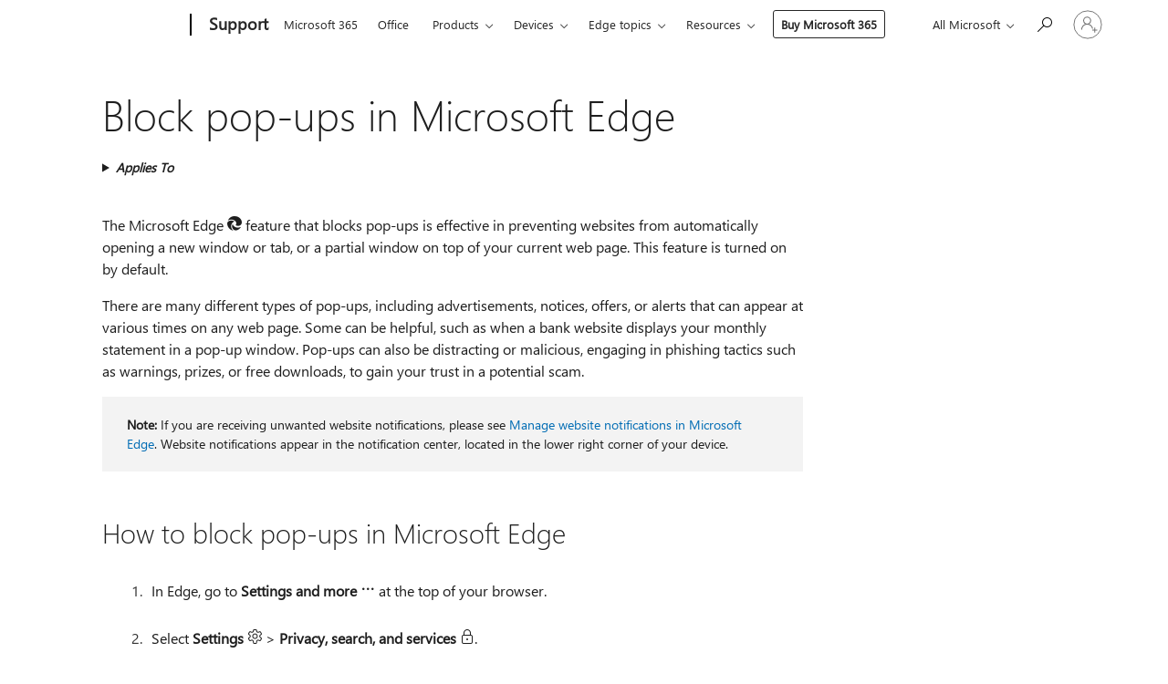

--- FILE ---
content_type: text/html; charset=utf-8
request_url: https://login.microsoftonline.com/common/oauth2/v2.0/authorize?client_id=ee272b19-4411-433f-8f28-5c13cb6fd407&redirect_uri=https%3A%2F%2Fsupport.microsoft.com%2Fsignin-oidc&response_type=code%20id_token&scope=openid%20profile%20offline_access&response_mode=form_post&nonce=639051631231618386.ODVlN2M2YzAtMjBkMC00NjMzLTlhMmEtMzE3YmI4ZWJmNzdiOGYxMzI0ODktMWNiYS00NTk4LTgyYzktYmQzMmE5ZmZhMGZm&prompt=none&nopa=2&state=CfDJ8MF9taR5d3RHoynoKQkxN0BeexBUt7zqt_VitgrX1cV5zyZ0FLfMHEKKTYQVyqRg31R5BuLVep2-3zZtEGlljD-mqoMfTt4jGVhERNFMaNKKOMX2aVrjOD2ap7-nCyumK8-dG8DQ-5cmmD5LvonJrsq4cr2zE5P_dome3HDV2_vz65_yP3Vta4w1USFIvOy7WP-tJPLDmGeDQ9NTTd_mlA2UvQoxyY3o0kWnebSC8oenQ2Pp_gwMbdCt91JsHUpzVi2Gnn_gSTCYFdlLZxjhmELf3iPpIKEOZsD7aSyevAGv3w0Zw0Y_I_SCX_OO7mI1u4BnjwpJTjyVteG_jUt02SAR25idt2Ulc6A8VN-ctp2e&x-client-SKU=ID_NET8_0&x-client-ver=8.12.1.0&sso_reload=true
body_size: 10004
content:


<!-- Copyright (C) Microsoft Corporation. All rights reserved. -->
<!DOCTYPE html>
<html>
<head>
    <title>Redirecting</title>
    <meta http-equiv="Content-Type" content="text/html; charset=UTF-8">
    <meta http-equiv="X-UA-Compatible" content="IE=edge">
    <meta name="viewport" content="width=device-width, initial-scale=1.0, maximum-scale=2.0, user-scalable=yes">
    <meta http-equiv="Pragma" content="no-cache">
    <meta http-equiv="Expires" content="-1">
    <meta name="PageID" content="FetchSessions" />
    <meta name="SiteID" content="" />
    <meta name="ReqLC" content="1033" />
    <meta name="LocLC" content="en-US" />

    
<meta name="robots" content="none" />

<script type="text/javascript" nonce='kkV0Fp_a06-rRsgj3DLLXA'>//<![CDATA[
$Config={"urlGetCredentialType":"https://login.microsoftonline.com/common/GetCredentialType?mkt=en-US","urlGoToAADError":"https://login.live.com/oauth20_authorize.srf?client_id=ee272b19-4411-433f-8f28-5c13cb6fd407\u0026scope=openid+profile+offline_access\u0026redirect_uri=https%3a%2f%2fsupport.microsoft.com%2fsignin-oidc\u0026response_type=code+id_token\u0026state=[base64]\u0026response_mode=form_post\u0026nonce=639051631231618386.ODVlN2M2YzAtMjBkMC00NjMzLTlhMmEtMzE3YmI4ZWJmNzdiOGYxMzI0ODktMWNiYS00NTk4LTgyYzktYmQzMmE5ZmZhMGZm\u0026prompt=none\u0026x-client-SKU=ID_NET8_0\u0026x-client-Ver=8.12.1.0\u0026uaid=1e43a1748d8b4c51a5974d858c32916c\u0026msproxy=1\u0026issuer=mso\u0026tenant=common\u0026ui_locales=en-US\u0026epctrc=Y%2bB8eHlCB2xYFCWpMIfsZbvIwRGJqalSOuVyqjoap%2fc%3d3%3a1%3aCANARY%3a3kcJZJ32vL5RbKejcK11zT4VwSkJx%2bRxt2SVxb8Lm%2fU%3d\u0026epct=[base64]\u0026jshs=0\u0026nopa=2","urlAppError":"https://support.microsoft.com/signin-oidc","oAppRedirectErrorPostParams":{"error":"interaction_required","error_description":"Session information is not sufficient for single-sign-on.","state":"[base64]"},"iMaxStackForKnockoutAsyncComponents":10000,"fShowButtons":true,"urlCdn":"https://aadcdn.msauth.net/shared/1.0/","urlDefaultFavicon":"https://aadcdn.msauth.net/shared/1.0/content/images/favicon_a_eupayfgghqiai7k9sol6lg2.ico","urlPost":"/common/login","iPawnIcon":0,"sPOST_Username":"","fEnableNumberMatching":true,"sFT":"[base64]","sFTName":"flowToken","sCtx":"[base64]","fEnableOneDSClientTelemetry":true,"dynamicTenantBranding":null,"staticTenantBranding":null,"oAppCobranding":{},"iBackgroundImage":4,"arrSessions":[],"urlMsaStaticMeControl":"https://login.live.com/Me.htm?v=3","fApplicationInsightsEnabled":false,"iApplicationInsightsEnabledPercentage":0,"urlSetDebugMode":"https://login.microsoftonline.com/common/debugmode","fEnableCssAnimation":true,"fDisableAnimationIfAnimationEndUnsupported":true,"fSsoFeasible":true,"fAllowGrayOutLightBox":true,"fProvideV2SsoImprovements":true,"fUseMsaSessionState":true,"fIsRemoteNGCSupported":true,"urlLogin":"https://login.microsoftonline.com/common/reprocess?ctx=[base64]","urlDssoStatus":"https://login.microsoftonline.com/common/instrumentation/dssostatus","iSessionPullType":3,"fUseSameSite":true,"iAllowedIdentities":2,"isGlobalTenant":true,"uiflavor":1001,"fShouldPlatformKeyBeSuppressed":true,"fLoadStringCustomizationPromises":true,"fUseAlternateTextForSwitchToCredPickerLink":true,"fOfflineAccountVisible":false,"fEnableUserStateFix":true,"fShowAccessPassPeek":true,"fUpdateSessionPollingLogic":true,"fEnableShowPickerCredObservable":true,"fFetchSessionsSkipDsso":true,"fIsCiamUserFlowUxNewLogicEnabled":true,"fUseNonMicrosoftDefaultBrandingForCiam":true,"sCompanyDisplayName":"Microsoft Services","fRemoveCustomCss":true,"fFixUICrashForApiRequestHandler":true,"fShowUpdatedKoreanPrivacyFooter":true,"fUsePostCssHotfix":true,"fFixUserFlowBranding":true,"fEnablePasskeyNullFix":true,"fEnableRefreshCookiesFix":true,"fEnableWebNativeBridgeInterstitialUx":true,"fEnableWindowParentingFix":true,"fEnableNativeBridgeErrors":true,"urlAcmaServerPath":"https://login.microsoftonline.com","sTenantId":"common","sMkt":"en-US","fIsDesktop":true,"fUpdateConfigInit":true,"fLogDisallowedCssProperties":true,"fDisallowExternalFonts":true,"scid":1013,"hpgact":1800,"hpgid":7,"apiCanary":"[base64]","canary":"Y+B8eHlCB2xYFCWpMIfsZbvIwRGJqalSOuVyqjoap/c=3:1:CANARY:3kcJZJ32vL5RbKejcK11zT4VwSkJx+Rxt2SVxb8Lm/U=","sCanaryTokenName":"canary","fSkipRenderingNewCanaryToken":false,"fEnableNewCsrfProtection":true,"correlationId":"1e43a174-8d8b-4c51-a597-4d858c32916c","sessionId":"bd5aa771-da47-4b1b-a08d-4b7016510900","sRingId":"R6","locale":{"mkt":"en-US","lcid":1033},"slMaxRetry":2,"slReportFailure":true,"strings":{"desktopsso":{"authenticatingmessage":"Trying to sign you in"}},"enums":{"ClientMetricsModes":{"None":0,"SubmitOnPost":1,"SubmitOnRedirect":2,"InstrumentPlt":4}},"urls":{"instr":{"pageload":"https://login.microsoftonline.com/common/instrumentation/reportpageload","dssostatus":"https://login.microsoftonline.com/common/instrumentation/dssostatus"}},"browser":{"ltr":1,"Chrome":1,"_Mac":1,"_M131":1,"_D0":1,"Full":1,"RE_WebKit":1,"b":{"name":"Chrome","major":131,"minor":0},"os":{"name":"OSX","version":"10.15.7"},"V":"131.0"},"watson":{"url":"/common/handlers/watson","bundle":"https://aadcdn.msauth.net/ests/2.1/content/cdnbundles/watson.min_q5ptmu8aniymd4ftuqdkda2.js","sbundle":"https://aadcdn.msauth.net/ests/2.1/content/cdnbundles/watsonsupportwithjquery.3.5.min_dc940oomzau4rsu8qesnvg2.js","fbundle":"https://aadcdn.msauth.net/ests/2.1/content/cdnbundles/frameworksupport.min_oadrnc13magb009k4d20lg2.js","resetErrorPeriod":5,"maxCorsErrors":-1,"maxInjectErrors":5,"maxErrors":10,"maxTotalErrors":3,"expSrcs":["https://login.microsoftonline.com","https://aadcdn.msauth.net/","https://aadcdn.msftauth.net/",".login.microsoftonline.com"],"envErrorRedirect":true,"envErrorUrl":"/common/handlers/enverror"},"loader":{"cdnRoots":["https://aadcdn.msauth.net/","https://aadcdn.msftauth.net/"],"logByThrowing":true},"serverDetails":{"slc":"ProdSlices","dc":"EUS","ri":"MN1XXXX","ver":{"v":[2,1,23228,8]},"rt":"2026-01-28T02:12:04","et":21},"clientEvents":{"enabled":true,"telemetryEnabled":true,"useOneDSEventApi":true,"flush":60000,"autoPost":true,"autoPostDelay":1000,"minEvents":1,"maxEvents":1,"pltDelay":500,"appInsightsConfig":{"instrumentationKey":"69adc3c768bd4dc08c19416121249fcc-66f1668a-797b-4249-95e3-6c6651768c28-7293","webAnalyticsConfiguration":{"autoCapture":{"jsError":true}}},"defaultEventName":"IDUX_ESTSClientTelemetryEvent_WebWatson","serviceID":3,"endpointUrl":""},"fApplyAsciiRegexOnInput":true,"country":"US","fBreakBrandingSigninString":true,"bsso":{"states":{"START":"start","INPROGRESS":"in-progress","END":"end","END_SSO":"end-sso","END_USERS":"end-users"},"nonce":"AwABEgEAAAADAOz_BQD0_xC8st9BjG2Ld2NMn3oZue3q5MxIEgprJmwqZceLpYqRS1-Larn0h1S1m4xkDfmpDFEUk0-VKKMVPOTyZKJAR_0gAA","overallTimeoutMs":4000,"telemetry":{"type":"ChromeSsoTelemetry","nonce":"AwABDwEAAAADAOz_BQD0_8AY6_2_EJtacxtqdVHW9ZQWP4LW4wQP7jt5YHP1ZAdgRM19N3YwOm3HWWe054TvqLiZ42xGXYB7ZO0SYF9pCAPCVPDLtQB2AT_1mybQ23U3IAA","reportStates":[]},"redirectEndStates":["end"],"cookieNames":{"aadSso":"AADSSO","winSso":"ESTSSSO","ssoTiles":"ESTSSSOTILES","ssoPulled":"SSOCOOKIEPULLED","userList":"ESTSUSERLIST"},"type":"chrome","reason":"Pull suppressed because it was already attempted and the current URL was reloaded."},"urlNoCookies":"https://login.microsoftonline.com/cookiesdisabled","fTrimChromeBssoUrl":true,"inlineMode":5,"fShowCopyDebugDetailsLink":true,"fTenantBrandingCdnAddEventHandlers":true,"fAddTryCatchForIFrameRedirects":true};
//]]></script> 
<script type="text/javascript" nonce='kkV0Fp_a06-rRsgj3DLLXA'>//<![CDATA[
!function(){var e=window,r=e.$Debug=e.$Debug||{},t=e.$Config||{};if(!r.appendLog){var n=[],o=0;r.appendLog=function(e){var r=t.maxDebugLog||25,i=(new Date).toUTCString()+":"+e;n.push(o+":"+i),n.length>r&&n.shift(),o++},r.getLogs=function(){return n}}}(),function(){function e(e,r){function t(i){var a=e[i];if(i<n-1){return void(o.r[a]?t(i+1):o.when(a,function(){t(i+1)}))}r(a)}var n=e.length;t(0)}function r(e,r,i){function a(){var e=!!s.method,o=e?s.method:i[0],a=s.extraArgs||[],u=n.$WebWatson;try{
var c=t(i,!e);if(a&&a.length>0){for(var d=a.length,l=0;l<d;l++){c.push(a[l])}}o.apply(r,c)}catch(e){return void(u&&u.submitFromException&&u.submitFromException(e))}}var s=o.r&&o.r[e];return r=r||this,s&&(s.skipTimeout?a():n.setTimeout(a,0)),s}function t(e,r){return Array.prototype.slice.call(e,r?1:0)}var n=window;n.$Do||(n.$Do={"q":[],"r":[],"removeItems":[],"lock":0,"o":[]});var o=n.$Do;o.when=function(t,n){function i(e){r(e,a,s)||o.q.push({"id":e,"c":a,"a":s})}var a=0,s=[],u=1;"function"==typeof n||(a=n,
u=2);for(var c=u;c<arguments.length;c++){s.push(arguments[c])}t instanceof Array?e(t,i):i(t)},o.register=function(e,t,n){if(!o.r[e]){o.o.push(e);var i={};if(t&&(i.method=t),n&&(i.skipTimeout=n),arguments&&arguments.length>3){i.extraArgs=[];for(var a=3;a<arguments.length;a++){i.extraArgs.push(arguments[a])}}o.r[e]=i,o.lock++;try{for(var s=0;s<o.q.length;s++){var u=o.q[s];u.id==e&&r(e,u.c,u.a)&&o.removeItems.push(u)}}catch(e){throw e}finally{if(0===--o.lock){for(var c=0;c<o.removeItems.length;c++){
for(var d=o.removeItems[c],l=0;l<o.q.length;l++){if(o.q[l]===d){o.q.splice(l,1);break}}}o.removeItems=[]}}}},o.unregister=function(e){o.r[e]&&delete o.r[e]}}(),function(e,r){function t(){if(!a){if(!r.body){return void setTimeout(t)}a=!0,e.$Do.register("doc.ready",0,!0)}}function n(){if(!s){if(!r.body){return void setTimeout(n)}t(),s=!0,e.$Do.register("doc.load",0,!0),i()}}function o(e){(r.addEventListener||"load"===e.type||"complete"===r.readyState)&&t()}function i(){
r.addEventListener?(r.removeEventListener("DOMContentLoaded",o,!1),e.removeEventListener("load",n,!1)):r.attachEvent&&(r.detachEvent("onreadystatechange",o),e.detachEvent("onload",n))}var a=!1,s=!1;if("complete"===r.readyState){return void setTimeout(n)}!function(){r.addEventListener?(r.addEventListener("DOMContentLoaded",o,!1),e.addEventListener("load",n,!1)):r.attachEvent&&(r.attachEvent("onreadystatechange",o),e.attachEvent("onload",n))}()}(window,document),function(){function e(){
return f.$Config||f.ServerData||{}}function r(e,r){var t=f.$Debug;t&&t.appendLog&&(r&&(e+=" '"+(r.src||r.href||"")+"'",e+=", id:"+(r.id||""),e+=", async:"+(r.async||""),e+=", defer:"+(r.defer||"")),t.appendLog(e))}function t(){var e=f.$B;if(void 0===d){if(e){d=e.IE}else{var r=f.navigator.userAgent;d=-1!==r.indexOf("MSIE ")||-1!==r.indexOf("Trident/")}}return d}function n(){var e=f.$B;if(void 0===l){if(e){l=e.RE_Edge}else{var r=f.navigator.userAgent;l=-1!==r.indexOf("Edge")}}return l}function o(e){
var r=e.indexOf("?"),t=r>-1?r:e.length,n=e.lastIndexOf(".",t);return e.substring(n,n+v.length).toLowerCase()===v}function i(){var r=e();return(r.loader||{}).slReportFailure||r.slReportFailure||!1}function a(){return(e().loader||{}).redirectToErrorPageOnLoadFailure||!1}function s(){return(e().loader||{}).logByThrowing||!1}function u(e){if(!t()&&!n()){return!1}var r=e.src||e.href||"";if(!r){return!0}if(o(r)){var i,a,s;try{i=e.sheet,a=i&&i.cssRules,s=!1}catch(e){s=!0}if(i&&!a&&s){return!0}
if(i&&a&&0===a.length){return!0}}return!1}function c(){function t(e){g.getElementsByTagName("head")[0].appendChild(e)}function n(e,r,t,n){var u=null;return u=o(e)?i(e):"script"===n.toLowerCase()?a(e):s(e,n),r&&(u.id=r),"function"==typeof u.setAttribute&&(u.setAttribute("crossorigin","anonymous"),t&&"string"==typeof t&&u.setAttribute("integrity",t)),u}function i(e){var r=g.createElement("link");return r.rel="stylesheet",r.type="text/css",r.href=e,r}function a(e){
var r=g.createElement("script"),t=g.querySelector("script[nonce]");if(r.type="text/javascript",r.src=e,r.defer=!1,r.async=!1,t){var n=t.nonce||t.getAttribute("nonce");r.setAttribute("nonce",n)}return r}function s(e,r){var t=g.createElement(r);return t.src=e,t}function d(e,r){if(e&&e.length>0&&r){for(var t=0;t<e.length;t++){if(-1!==r.indexOf(e[t])){return!0}}}return!1}function l(r){if(e().fTenantBrandingCdnAddEventHandlers){var t=d(E,r)?E:b;if(!(t&&t.length>1)){return r}for(var n=0;n<t.length;n++){
if(-1!==r.indexOf(t[n])){var o=t[n+1<t.length?n+1:0],i=r.substring(t[n].length);return"https://"!==t[n].substring(0,"https://".length)&&(o="https://"+o,i=i.substring("https://".length)),o+i}}return r}if(!(b&&b.length>1)){return r}for(var a=0;a<b.length;a++){if(0===r.indexOf(b[a])){return b[a+1<b.length?a+1:0]+r.substring(b[a].length)}}return r}function f(e,t,n,o){if(r("[$Loader]: "+(L.failMessage||"Failed"),o),w[e].retry<y){return w[e].retry++,h(e,t,n),void c._ReportFailure(w[e].retry,w[e].srcPath)}n&&n()}
function v(e,t,n,o){if(u(o)){return f(e,t,n,o)}r("[$Loader]: "+(L.successMessage||"Loaded"),o),h(e+1,t,n);var i=w[e].onSuccess;"function"==typeof i&&i(w[e].srcPath)}function h(e,o,i){if(e<w.length){var a=w[e];if(!a||!a.srcPath){return void h(e+1,o,i)}a.retry>0&&(a.srcPath=l(a.srcPath),a.origId||(a.origId=a.id),a.id=a.origId+"_Retry_"+a.retry);var s=n(a.srcPath,a.id,a.integrity,a.tagName);s.onload=function(){v(e,o,i,s)},s.onerror=function(){f(e,o,i,s)},s.onreadystatechange=function(){
"loaded"===s.readyState?setTimeout(function(){v(e,o,i,s)},500):"complete"===s.readyState&&v(e,o,i,s)},t(s),r("[$Loader]: Loading '"+(a.srcPath||"")+"', id:"+(a.id||""))}else{o&&o()}}var p=e(),y=p.slMaxRetry||2,m=p.loader||{},b=m.cdnRoots||[],E=m.tenantBrandingCdnRoots||[],L=this,w=[];L.retryOnError=!0,L.successMessage="Loaded",L.failMessage="Error",L.Add=function(e,r,t,n,o,i){e&&w.push({"srcPath":e,"id":r,"retry":n||0,"integrity":t,"tagName":o||"script","onSuccess":i})},L.AddForReload=function(e,r){
var t=e.src||e.href||"";L.Add(t,"AddForReload",e.integrity,1,e.tagName,r)},L.AddIf=function(e,r,t){e&&L.Add(r,t)},L.Load=function(e,r){h(0,e,r)}}var d,l,f=window,g=f.document,v=".css";c.On=function(e,r,t){if(!e){throw"The target element must be provided and cannot be null."}r?c.OnError(e,t):c.OnSuccess(e,t)},c.OnSuccess=function(e,t){if(!e){throw"The target element must be provided and cannot be null."}if(u(e)){return c.OnError(e,t)}var n=e.src||e.href||"",o=i(),s=a();r("[$Loader]: Loaded",e);var d=new c
;d.failMessage="Reload Failed",d.successMessage="Reload Success",d.Load(null,function(){if(o){throw"Unexpected state. ResourceLoader.Load() failed despite initial load success. ['"+n+"']"}s&&(document.location.href="/error.aspx?err=504")})},c.OnError=function(e,t){var n=e.src||e.href||"",o=i(),s=a();if(!e){throw"The target element must be provided and cannot be null."}r("[$Loader]: Failed",e);var u=new c;u.failMessage="Reload Failed",u.successMessage="Reload Success",u.AddForReload(e,t),
u.Load(null,function(){if(o){throw"Failed to load external resource ['"+n+"']"}s&&(document.location.href="/error.aspx?err=504")}),c._ReportFailure(0,n)},c._ReportFailure=function(e,r){if(s()&&!t()){throw"[Retry "+e+"] Failed to load external resource ['"+r+"'], reloading from fallback CDN endpoint"}},f.$Loader=c}(),function(){function e(){if(!E){var e=new h.$Loader;e.AddIf(!h.jQuery,y.sbundle,"WebWatson_DemandSupport"),y.sbundle=null,delete y.sbundle,e.AddIf(!h.$Api,y.fbundle,"WebWatson_DemandFramework"),
y.fbundle=null,delete y.fbundle,e.Add(y.bundle,"WebWatson_DemandLoaded"),e.Load(r,t),E=!0}}function r(){if(h.$WebWatson){if(h.$WebWatson.isProxy){return void t()}m.when("$WebWatson.full",function(){for(;b.length>0;){var e=b.shift();e&&h.$WebWatson[e.cmdName].apply(h.$WebWatson,e.args)}})}}function t(){if(!h.$WebWatson||h.$WebWatson.isProxy){if(!L&&JSON){try{var e=new XMLHttpRequest;e.open("POST",y.url),e.setRequestHeader("Accept","application/json"),
e.setRequestHeader("Content-Type","application/json; charset=UTF-8"),e.setRequestHeader("canary",p.apiCanary),e.setRequestHeader("client-request-id",p.correlationId),e.setRequestHeader("hpgid",p.hpgid||0),e.setRequestHeader("hpgact",p.hpgact||0);for(var r=-1,t=0;t<b.length;t++){if("submit"===b[t].cmdName){r=t;break}}var o=b[r]?b[r].args||[]:[],i={"sr":y.sr,"ec":"Failed to load external resource [Core Watson files]","wec":55,"idx":1,"pn":p.pgid||"","sc":p.scid||0,"hpg":p.hpgid||0,
"msg":"Failed to load external resource [Core Watson files]","url":o[1]||"","ln":0,"ad":0,"an":!1,"cs":"","sd":p.serverDetails,"ls":null,"diag":v(y)};e.send(JSON.stringify(i))}catch(e){}L=!0}y.loadErrorUrl&&window.location.assign(y.loadErrorUrl)}n()}function n(){b=[],h.$WebWatson=null}function o(r){return function(){var t=arguments;b.push({"cmdName":r,"args":t}),e()}}function i(){var e=["foundException","resetException","submit"],r=this;r.isProxy=!0;for(var t=e.length,n=0;n<t;n++){var i=e[n];i&&(r[i]=o(i))}
}function a(e,r,t,n,o,i,a){var s=h.event;return i||(i=l(o||s,a?a+2:2)),h.$Debug&&h.$Debug.appendLog&&h.$Debug.appendLog("[WebWatson]:"+(e||"")+" in "+(r||"")+" @ "+(t||"??")),$.submit(e,r,t,n,o||s,i,a)}function s(e,r){return{"signature":e,"args":r,"toString":function(){return this.signature}}}function u(e){for(var r=[],t=e.split("\n"),n=0;n<t.length;n++){r.push(s(t[n],[]))}return r}function c(e){for(var r=[],t=e.split("\n"),n=0;n<t.length;n++){var o=s(t[n],[]);t[n+1]&&(o.signature+="@"+t[n+1],n++),r.push(o)
}return r}function d(e){if(!e){return null}try{if(e.stack){return u(e.stack)}if(e.error){if(e.error.stack){return u(e.error.stack)}}else if(window.opera&&e.message){return c(e.message)}}catch(e){}return null}function l(e,r){var t=[];try{for(var n=arguments.callee;r>0;){n=n?n.caller:n,r--}for(var o=0;n&&o<w;){var i="InvalidMethod()";try{i=n.toString()}catch(e){}var a=[],u=n.args||n.arguments;if(u){for(var c=0;c<u.length;c++){a[c]=u[c]}}t.push(s(i,a)),n=n.caller,o++}}catch(e){t.push(s(e.toString(),[]))}
var l=d(e);return l&&(t.push(s("--- Error Event Stack -----------------",[])),t=t.concat(l)),t}function f(e){if(e){try{var r=/function (.{1,})\(/,t=r.exec(e.constructor.toString());return t&&t.length>1?t[1]:""}catch(e){}}return""}function g(e){if(e){try{if("string"!=typeof e&&JSON&&JSON.stringify){var r=f(e),t=JSON.stringify(e);return t&&"{}"!==t||(e.error&&(e=e.error,r=f(e)),(t=JSON.stringify(e))&&"{}"!==t||(t=e.toString())),r+":"+t}}catch(e){}}return""+(e||"")}function v(e){var r=[];try{
if(jQuery?(r.push("jQuery v:"+jQuery().jquery),jQuery.easing?r.push("jQuery.easing:"+JSON.stringify(jQuery.easing)):r.push("jQuery.easing is not defined")):r.push("jQuery is not defined"),e&&e.expectedVersion&&r.push("Expected jQuery v:"+e.expectedVersion),m){var t,n="";for(t=0;t<m.o.length;t++){n+=m.o[t]+";"}for(r.push("$Do.o["+n+"]"),n="",t=0;t<m.q.length;t++){n+=m.q[t].id+";"}r.push("$Do.q["+n+"]")}if(h.$Debug&&h.$Debug.getLogs){var o=h.$Debug.getLogs();o&&o.length>0&&(r=r.concat(o))}if(b){
for(var i=0;i<b.length;i++){var a=b[i];if(a&&"submit"===a.cmdName){try{if(JSON&&JSON.stringify){var s=JSON.stringify(a);s&&r.push(s)}}catch(e){r.push(g(e))}}}}}catch(e){r.push(g(e))}return r}var h=window,p=h.$Config||{},y=p.watson,m=h.$Do;if(!h.$WebWatson&&y){var b=[],E=!1,L=!1,w=10,$=h.$WebWatson=new i;$.CB={},$._orgErrorHandler=h.onerror,h.onerror=a,$.errorHooked=!0,m.when("jQuery.version",function(e){y.expectedVersion=e}),m.register("$WebWatson")}}(),function(){function e(e,r){
for(var t=r.split("."),n=t.length,o=0;o<n&&null!==e&&void 0!==e;){e=e[t[o++]]}return e}function r(r){var t=null;return null===u&&(u=e(i,"Constants")),null!==u&&r&&(t=e(u,r)),null===t||void 0===t?"":t.toString()}function t(t){var n=null;return null===a&&(a=e(i,"$Config.strings")),null!==a&&t&&(n=e(a,t.toLowerCase())),null!==n&&void 0!==n||(n=r(t)),null===n||void 0===n?"":n.toString()}function n(e,r){var n=null;return e&&r&&r[e]&&(n=t("errors."+r[e])),n||(n=t("errors."+e)),n||(n=t("errors."+c)),n||(n=t(c)),n}
function o(t){var n=null;return null===s&&(s=e(i,"$Config.urls")),null!==s&&t&&(n=e(s,t.toLowerCase())),null!==n&&void 0!==n||(n=r(t)),null===n||void 0===n?"":n.toString()}var i=window,a=null,s=null,u=null,c="GENERIC_ERROR";i.GetString=t,i.GetErrorString=n,i.GetUrl=o}(),function(){var e=window,r=e.$Config||{};e.$B=r.browser||{}}(),function(){function e(e,r,t){e&&e.addEventListener?e.addEventListener(r,t):e&&e.attachEvent&&e.attachEvent("on"+r,t)}function r(r,t){e(document.getElementById(r),"click",t)}
function t(r,t){var n=document.getElementsByName(r);n&&n.length>0&&e(n[0],"click",t)}var n=window;n.AddListener=e,n.ClickEventListenerById=r,n.ClickEventListenerByName=t}();
//]]></script> 
<script type="text/javascript" nonce='kkV0Fp_a06-rRsgj3DLLXA'>//<![CDATA[
!function(t,e){!function(){var n=e.getElementsByTagName("head")[0];n&&n.addEventListener&&(n.addEventListener("error",function(e){null!==e.target&&"cdn"===e.target.getAttribute("data-loader")&&t.$Loader.OnError(e.target)},!0),n.addEventListener("load",function(e){null!==e.target&&"cdn"===e.target.getAttribute("data-loader")&&t.$Loader.OnSuccess(e.target)},!0))}()}(window,document);
//]]></script>
    <script type="text/javascript" nonce='kkV0Fp_a06-rRsgj3DLLXA'>
        ServerData = $Config;
    </script>

    <script data-loader="cdn" crossorigin="anonymous" src="https://aadcdn.msauth.net/shared/1.0/content/js/FetchSessions_Core_Zrgqf3NDZY6QoRSGjvZAAQ2.js" integrity='sha384-ZiCm7FNkvHCzGABuQsNqI+NbQpuukT8O8DH+5NRo+GBSrdhUPzoMJLcFvVj8ky+R' nonce='kkV0Fp_a06-rRsgj3DLLXA'></script>

</head>
<body data-bind="defineGlobals: ServerData" style="display: none">
</body>
</html>